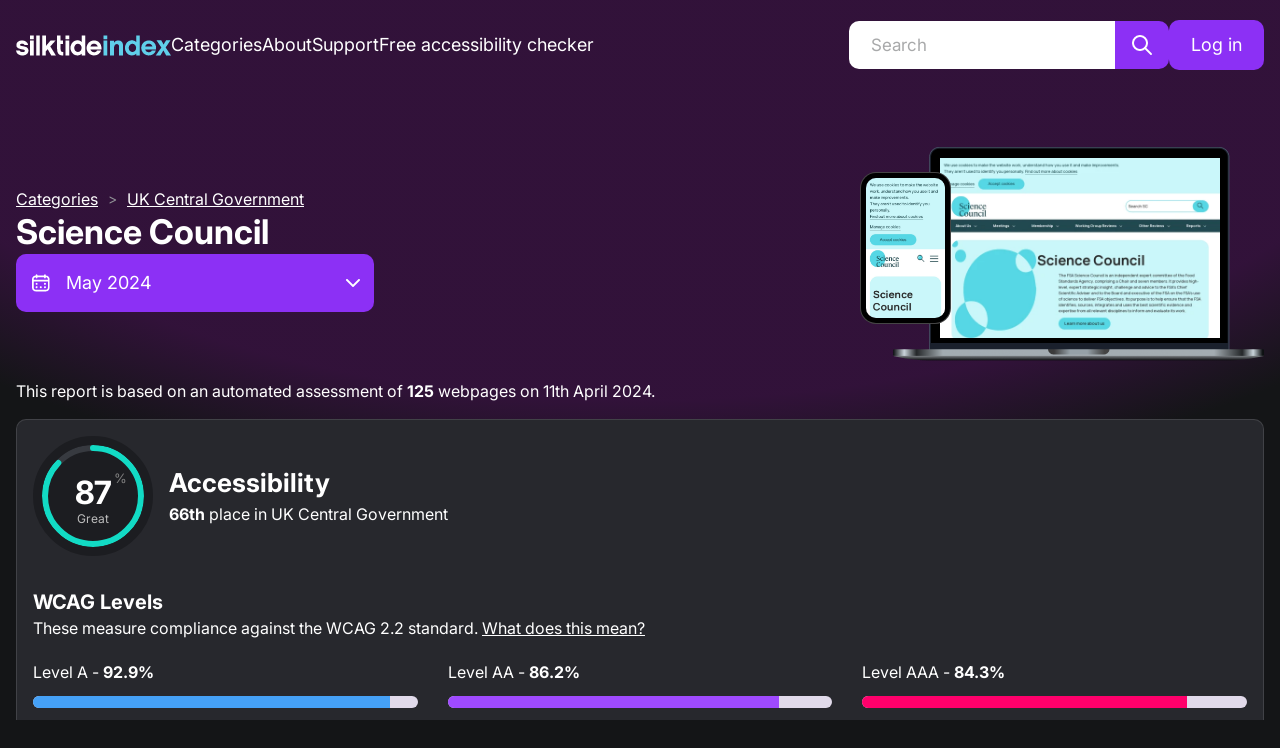

--- FILE ---
content_type: application/javascript; charset=utf-8
request_url: https://index.silktide.com/_next/static/chunks/8d03dce6c3a77734.js
body_size: 10015
content:
(globalThis.TURBOPACK||(globalThis.TURBOPACK=[])).push(["object"==typeof document?document.currentScript:void 0,68,(e,t,r)=>{"use strict";t.exports={}},53458,(e,t,r)=>{"trimStart"in String.prototype||(String.prototype.trimStart=String.prototype.trimLeft),"trimEnd"in String.prototype||(String.prototype.trimEnd=String.prototype.trimRight),"description"in Symbol.prototype||Object.defineProperty(Symbol.prototype,"description",{configurable:!0,get:function(){var e=/\((.*)\)/.exec(this.toString());return e?e[1]:void 0}}),Array.prototype.flat||(Array.prototype.flat=function(e,t){return t=this.concat.apply([],this),e>1&&t.some(Array.isArray)?t.flat(e-1):t},Array.prototype.flatMap=function(e,t){return this.map(e,t).flat()}),Promise.prototype.finally||(Promise.prototype.finally=function(e){if("function"!=typeof e)return this.then(e,e);var t=this.constructor||Promise;return this.then(function(r){return t.resolve(e()).then(function(){return r})},function(r){return t.resolve(e()).then(function(){throw r})})}),Object.fromEntries||(Object.fromEntries=function(e){return Array.from(e).reduce(function(e,t){return e[t[0]]=t[1],e},{})}),Array.prototype.at||(Array.prototype.at=function(e){var t=Math.trunc(e)||0;if(t<0&&(t+=this.length),!(t<0||t>=this.length))return this[t]}),Object.hasOwn||(Object.hasOwn=function(e,t){if(null==e)throw TypeError("Cannot convert undefined or null to object");return Object.prototype.hasOwnProperty.call(Object(e),t)}),"canParse"in URL||(URL.canParse=function(e,t){try{return new URL(e,t),!0}catch(e){return!1}})},2541,(e,t,r)=>{"use strict";var n=e.r(75454);r.createRoot=n.createRoot,r.hydrateRoot=n.hydrateRoot},74709,(e,t,r)=>{"use strict";Object.defineProperty(r,"__esModule",{value:!0}),Object.defineProperty(r,"Portal",{enumerable:!0,get:function(){return a}});let n=e.r(59638),o=e.r(75454),a=({children:e,type:t})=>{let[r,a]=(0,n.useState)(null);return(0,n.useEffect)(()=>{let e=document.createElement(t);return document.body.appendChild(e),a(e),()=>{document.body.removeChild(e)}},[t]),r?(0,o.createPortal)(e,r):null};("function"==typeof r.default||"object"==typeof r.default&&null!==r.default)&&void 0===r.default.__esModule&&(Object.defineProperty(r.default,"__esModule",{value:!0}),Object.assign(r.default,r),t.exports=r.default)},6269,(e,t,r)=>{"use strict";Object.defineProperty(r,"__esModule",{value:!0});var n={default:function(){return i},isEqualNode:function(){return u}};for(var o in n)Object.defineProperty(r,o,{enumerable:!0,get:n[o]});let a=e.r(99422);function u(e,t){if(e instanceof HTMLElement&&t instanceof HTMLElement){let r=t.getAttribute("nonce");if(r&&!e.getAttribute("nonce")){let n=t.cloneNode(!0);return n.setAttribute("nonce",""),n.nonce=r,r===e.nonce&&e.isEqualNode(n)}}return e.isEqualNode(t)}function i(){return{mountedInstances:new Set,updateHead:e=>{let t={};e.forEach(e=>{if("link"===e.type&&e.props["data-optimized-fonts"])if(document.querySelector(`style[data-href="${e.props["data-href"]}"]`))return;else e.props.href=e.props["data-href"],e.props["data-href"]=void 0;let r=t[e.type]||[];r.push(e),t[e.type]=r});let r=t.title?t.title[0]:null,n="";if(r){let{children:e}=r.props;n="string"==typeof e?e:Array.isArray(e)?e.join(""):""}n!==document.title&&(document.title=n),["meta","base","link","style","script"].forEach(e=>{!function(e,t){let r=document.querySelector("head");if(!r)return;let n=new Set(r.querySelectorAll(`${e}[data-next-head]`));if("meta"===e){let e=r.querySelector("meta[charset]");null!==e&&n.add(e)}let o=[];for(let e=0;e<t.length;e++){let r=function({type:e,props:t}){let r=document.createElement(e);(0,a.setAttributesFromProps)(r,t);let{children:n,dangerouslySetInnerHTML:o}=t;return o?r.innerHTML=o.__html||"":n&&(r.textContent="string"==typeof n?n:Array.isArray(n)?n.join(""):""),r}(t[e]);r.setAttribute("data-next-head","");let i=!0;for(let e of n)if(u(e,r)){n.delete(e),i=!1;break}i&&o.push(r)}for(let e of n)e.parentNode?.removeChild(e);for(let e of o)"meta"===e.tagName.toLowerCase()&&null!==e.getAttribute("charset")&&r.prepend(e),r.appendChild(e)}(e,t[e]||[])})}}}("function"==typeof r.default||"object"==typeof r.default&&null!==r.default)&&void 0===r.default.__esModule&&(Object.defineProperty(r.default,"__esModule",{value:!0}),Object.assign(r.default,r),t.exports=r.default)},80037,(e,t,r)=>{"use strict";t.exports=["chrome 111","edge 111","firefox 111","safari 16.4"]},37816,(e,t,r)=>{"use strict";Object.defineProperty(r,"__esModule",{value:!0});var n={UNDERSCORE_GLOBAL_ERROR_ROUTE:function(){return i},UNDERSCORE_GLOBAL_ERROR_ROUTE_ENTRY:function(){return l},UNDERSCORE_NOT_FOUND_ROUTE:function(){return a},UNDERSCORE_NOT_FOUND_ROUTE_ENTRY:function(){return u}};for(var o in n)Object.defineProperty(r,o,{enumerable:!0,get:n[o]});let a="/_not-found",u=`${a}/page`,i="/_global-error",l=`${i}/page`},74675,(e,t,r)=>{"use strict";var n,o=e.i(11750);Object.defineProperty(r,"__esModule",{value:!0});var a={APP_CLIENT_INTERNALS:function(){return er},APP_PATHS_MANIFEST:function(){return y},APP_PATH_ROUTES_MANIFEST:function(){return P},AdapterOutputType:function(){return f},BARREL_OPTIMIZATION_PREFIX:function(){return $},BLOCKED_PAGES:function(){return G},BUILD_ID_FILE:function(){return H},BUILD_MANIFEST:function(){return b},CLIENT_PUBLIC_FILES_PATH:function(){return W},CLIENT_REFERENCE_MANIFEST:function(){return V},CLIENT_STATIC_FILES_PATH:function(){return X},CLIENT_STATIC_FILES_RUNTIME_MAIN:function(){return ee},CLIENT_STATIC_FILES_RUNTIME_MAIN_APP:function(){return et},CLIENT_STATIC_FILES_RUNTIME_POLYFILLS:function(){return ea},CLIENT_STATIC_FILES_RUNTIME_POLYFILLS_SYMBOL:function(){return eu},CLIENT_STATIC_FILES_RUNTIME_REACT_REFRESH:function(){return en},CLIENT_STATIC_FILES_RUNTIME_WEBPACK:function(){return eo},COMPILER_INDEXES:function(){return c},COMPILER_NAMES:function(){return s},CONFIG_FILES:function(){return k},DEFAULT_RUNTIME_WEBPACK:function(){return ei},DEFAULT_SANS_SERIF_FONT:function(){return ed},DEFAULT_SERIF_FONT:function(){return ef},DEV_CLIENT_MIDDLEWARE_MANIFEST:function(){return U},DEV_CLIENT_PAGES_MANIFEST:function(){return L},DYNAMIC_CSS_MANIFEST:function(){return J},EDGE_RUNTIME_WEBPACK:function(){return el},EDGE_UNSUPPORTED_NODE_APIS:function(){return eh},EXPORT_DETAIL:function(){return v},EXPORT_MARKER:function(){return N},FUNCTIONS_CONFIG_MANIFEST:function(){return O},IMAGES_MANIFEST:function(){return C},INTERCEPTION_ROUTE_REWRITE_MANIFEST:function(){return Z},MIDDLEWARE_BUILD_MANIFEST:function(){return z},MIDDLEWARE_MANIFEST:function(){return w},MIDDLEWARE_REACT_LOADABLE_MANIFEST:function(){return Q},MODERN_BROWSERSLIST_TARGET:function(){return i.default},NEXT_BUILTIN_DOCUMENT:function(){return Y},NEXT_FONT_MANIFEST:function(){return g},PAGES_MANIFEST:function(){return T},PHASE_ANALYZE:function(){return _},PHASE_DEVELOPMENT_SERVER:function(){return m},PHASE_EXPORT:function(){return d},PHASE_INFO:function(){return R},PHASE_PRODUCTION_BUILD:function(){return p},PHASE_PRODUCTION_SERVER:function(){return E},PHASE_TEST:function(){return h},PRERENDER_MANIFEST:function(){return I},REACT_LOADABLE_MANIFEST:function(){return F},ROUTES_MANIFEST:function(){return M},RSC_MODULE_TYPES:function(){return em},SERVER_DIRECTORY:function(){return B},SERVER_FILES_MANIFEST:function(){return j},SERVER_PROPS_ID:function(){return ec},SERVER_REFERENCE_MANIFEST:function(){return K},STATIC_PROPS_ID:function(){return es},STATIC_STATUS_PAGES:function(){return e_},STRING_LITERAL_DROP_BUNDLE:function(){return q},SUBRESOURCE_INTEGRITY_MANIFEST:function(){return A},SYSTEM_ENTRYPOINTS:function(){return eR},TRACE_OUTPUT_VERSION:function(){return ep},TURBOPACK_CLIENT_BUILD_MANIFEST:function(){return D},TURBOPACK_CLIENT_MIDDLEWARE_MANIFEST:function(){return x},TURBO_TRACE_DEFAULT_MEMORY_LIMIT:function(){return eE},UNDERSCORE_GLOBAL_ERROR_ROUTE:function(){return l.UNDERSCORE_GLOBAL_ERROR_ROUTE},UNDERSCORE_GLOBAL_ERROR_ROUTE_ENTRY:function(){return l.UNDERSCORE_GLOBAL_ERROR_ROUTE_ENTRY},UNDERSCORE_NOT_FOUND_ROUTE:function(){return l.UNDERSCORE_NOT_FOUND_ROUTE},UNDERSCORE_NOT_FOUND_ROUTE_ENTRY:function(){return l.UNDERSCORE_NOT_FOUND_ROUTE_ENTRY},WEBPACK_STATS:function(){return S}};for(var u in a)Object.defineProperty(r,u,{enumerable:!0,get:a[u]});let i=e.r(2879)._(e.r(80037)),l=e.r(37816),s={client:"client",server:"server",edgeServer:"edge-server"},c={[s.client]:0,[s.server]:1,[s.edgeServer]:2};var f=((n={}).PAGES="PAGES",n.PAGES_API="PAGES_API",n.APP_PAGE="APP_PAGE",n.APP_ROUTE="APP_ROUTE",n.PRERENDER="PRERENDER",n.STATIC_FILE="STATIC_FILE",n.MIDDLEWARE="MIDDLEWARE",n);let d="phase-export",_="phase-analyze",p="phase-production-build",E="phase-production-server",m="phase-development-server",h="phase-test",R="phase-info",T="pages-manifest.json",S="webpack-stats.json",y="app-paths-manifest.json",P="app-path-routes-manifest.json",b="build-manifest.json",O="functions-config-manifest.json",A="subresource-integrity-manifest",g="next-font-manifest",N="export-marker.json",v="export-detail.json",I="prerender-manifest.json",M="routes-manifest.json",C="images-manifest.json",j="required-server-files",L="_devPagesManifest.json",w="middleware-manifest.json",x="_clientMiddlewareManifest.json",D="client-build-manifest.json",U="_devMiddlewareManifest.json",F="react-loadable-manifest.json",B="server",k=["next.config.js","next.config.mjs","next.config.ts",...o.default?.features?.typescript?["next.config.mts"]:[]],H="BUILD_ID",G=["/_document","/_app","/_error"],W="public",X="static",q="__NEXT_DROP_CLIENT_FILE__",Y="__NEXT_BUILTIN_DOCUMENT__",$="__barrel_optimize__",V="client-reference-manifest",K="server-reference-manifest",z="middleware-build-manifest",Q="middleware-react-loadable-manifest",Z="interception-route-rewrite-manifest",J="dynamic-css-manifest",ee="main",et=`${ee}-app`,er="app-pages-internals",en="react-refresh",eo="webpack",ea="polyfills",eu=Symbol(ea),ei="webpack-runtime",el="edge-runtime-webpack",es="__N_SSG",ec="__N_SSP",ef={name:"Times New Roman",xAvgCharWidth:821,azAvgWidth:854.3953488372093,unitsPerEm:2048},ed={name:"Arial",xAvgCharWidth:904,azAvgWidth:934.5116279069767,unitsPerEm:2048},e_=["/500"],ep=1,eE=6e3,em={client:"client",server:"server"},eh=["clearImmediate","setImmediate","BroadcastChannel","ByteLengthQueuingStrategy","CompressionStream","CountQueuingStrategy","DecompressionStream","DomException","MessageChannel","MessageEvent","MessagePort","ReadableByteStreamController","ReadableStreamBYOBRequest","ReadableStreamDefaultController","TransformStreamDefaultController","WritableStreamDefaultController"],eR=new Set([ee,en,et]);("function"==typeof r.default||"object"==typeof r.default&&null!==r.default)&&void 0===r.default.__esModule&&(Object.defineProperty(r.default,"__esModule",{value:!0}),Object.assign(r.default,r),t.exports=r.default)},40777,(e,t,r)=>{"use strict";var n=e.i(11750);Object.defineProperty(r,"__esModule",{value:!0}),Object.defineProperty(r,"default",{enumerable:!0,get:function(){return p}});let o=e.r(2879),a=e.r(70182),u=e.r(57008),i=o._(e.r(79193)),l=e.r(52704),s=e.r(84784),c=e.r(87318),f=e.r(12769),d=e.r(46743),_=e.r(74675);class p{constructor(e,t){this.routeLoader=(0,d.createRouteLoader)(t),this.buildId=e,this.assetPrefix=t,this.promisedSsgManifest=new Promise(e=>{window.__SSG_MANIFEST?e(window.__SSG_MANIFEST):window.__SSG_MANIFEST_CB=()=>{e(window.__SSG_MANIFEST)}})}getPageList(){return(0,d.getClientBuildManifest)().then(e=>e.sortedPages)}getMiddleware(){if(n.default.env.__NEXT_MIDDLEWARE_MATCHERS){let e=n.default.env.__NEXT_MIDDLEWARE_MATCHERS;return window.__MIDDLEWARE_MATCHERS=e||void 0,window.__MIDDLEWARE_MATCHERS}return window.__MIDDLEWARE_MATCHERS?window.__MIDDLEWARE_MATCHERS:(this.promisedMiddlewareMatchers||(this.promisedMiddlewareMatchers=fetch(`${this.assetPrefix}/_next/static/${this.buildId}/${_.TURBOPACK_CLIENT_MIDDLEWARE_MANIFEST}`,{credentials:"same-origin"}).then(e=>e.json()).then(e=>(window.__MIDDLEWARE_MATCHERS=e,e)).catch(e=>{console.log("Failed to fetch _devMiddlewareManifest",e)})),this.promisedMiddlewareMatchers)}getDataHref(e){var t;let r,{asPath:n,href:o,locale:d}=e,{pathname:_,query:p,search:E}=(0,c.parseRelativeUrl)(o),{pathname:m}=(0,c.parseRelativeUrl)(n),h=(0,f.removeTrailingSlash)(_);if("/"!==h[0])throw Object.defineProperty(Error(`Route name should start with a "/", got "${h}"`),"__NEXT_ERROR_CODE",{value:"E303",enumerable:!1,configurable:!0});return t=e.skipInterpolation?m:(0,s.isDynamicRoute)(h)?(0,u.interpolateAs)(_,m,p).result:h,r=(0,i.default)((0,f.removeTrailingSlash)((0,l.addLocale)(t,d)),".json"),(0,a.addBasePath)(`/_next/data/${this.buildId}${r}${E}`,!0)}_isSsg(e){return this.promisedSsgManifest.then(t=>t.has(e))}loadPage(e){return this.routeLoader.loadRoute(e).then(e=>{if("component"in e)return{page:e.component,mod:e.exports,styleSheets:e.styles.map(e=>({href:e.href,text:e.content}))};throw e.error})}prefetch(e){return this.routeLoader.prefetch(e)}}("function"==typeof r.default||"object"==typeof r.default&&null!==r.default)&&void 0===r.default.__esModule&&(Object.defineProperty(r.default,"__esModule",{value:!0}),Object.assign(r.default,r),t.exports=r.default)},14250,(e,t,r)=>{"use strict";Object.defineProperty(r,"__esModule",{value:!0});var n={RouteAnnouncer:function(){return c},default:function(){return f}};for(var o in n)Object.defineProperty(r,o,{enumerable:!0,get:n[o]});let a=e.r(2879),u=e.r(66101),i=a._(e.r(59638)),l=e.r(21949),s={border:0,clip:"rect(0 0 0 0)",height:"1px",margin:"-1px",overflow:"hidden",padding:0,position:"absolute",top:0,width:"1px",whiteSpace:"nowrap",wordWrap:"normal"},c=()=>{let{asPath:e}=(0,l.useRouter)(),[t,r]=i.default.useState(""),n=i.default.useRef(e);return i.default.useEffect(()=>{if(n.current!==e)if(n.current=e,document.title)r(document.title);else{let t=document.querySelector("h1");r((t?.innerText??t?.textContent)||e)}},[e]),(0,u.jsx)("p",{"aria-live":"assertive",id:"__next-route-announcer__",role:"alert",style:s,children:t})},f=c;("function"==typeof r.default||"object"==typeof r.default&&null!==r.default)&&void 0===r.default.__esModule&&(Object.defineProperty(r.default,"__esModule",{value:!0}),Object.assign(r.default,r),t.exports=r.default)},43574,(e,t,r)=>{"use strict";Object.defineProperty(r,"__esModule",{value:!0});var n={AppRouterContext:function(){return u},GlobalLayoutRouterContext:function(){return l},LayoutRouterContext:function(){return i},MissingSlotContext:function(){return c},TemplateContext:function(){return s}};for(var o in n)Object.defineProperty(r,o,{enumerable:!0,get:n[o]});let a=e.r(2879)._(e.r(59638)),u=a.default.createContext(null),i=a.default.createContext(null),l=a.default.createContext(null),s=a.default.createContext(null),c=a.default.createContext(new Set)},34606,(e,t,r)=>{"use strict";Object.defineProperty(r,"__esModule",{value:!0}),Object.defineProperty(r,"ReadonlyURLSearchParams",{enumerable:!0,get:function(){return o}});class n extends Error{constructor(){super("Method unavailable on `ReadonlyURLSearchParams`. Read more: https://nextjs.org/docs/app/api-reference/functions/use-search-params#updating-searchparams")}}class o extends URLSearchParams{append(){throw new n}delete(){throw new n}set(){throw new n}sort(){throw new n}}("function"==typeof r.default||"object"==typeof r.default&&null!==r.default)&&void 0===r.default.__esModule&&(Object.defineProperty(r.default,"__esModule",{value:!0}),Object.assign(r.default,r),t.exports=r.default)},18694,(e,t,r)=>{"use strict";Object.defineProperty(r,"__esModule",{value:!0});var n={NavigationPromisesContext:function(){return c},PathParamsContext:function(){return s},PathnameContext:function(){return l},ReadonlyURLSearchParams:function(){return u.ReadonlyURLSearchParams},SearchParamsContext:function(){return i},createDevToolsInstrumentedPromise:function(){return f}};for(var o in n)Object.defineProperty(r,o,{enumerable:!0,get:n[o]});let a=e.r(59638),u=e.r(34606),i=(0,a.createContext)(null),l=(0,a.createContext)(null),s=(0,a.createContext)(null),c=(0,a.createContext)(null);function f(e,t){let r=Promise.resolve(t);return r.status="fulfilled",r.value=t,r.displayName=`${e} (SSR)`,r}},84136,(e,t,r)=>{"use strict";function n(e){return new URL(e,"http://n").searchParams}Object.defineProperty(r,"__esModule",{value:!0}),Object.defineProperty(r,"asPathToSearchParams",{enumerable:!0,get:function(){return n}})},36895,(e,t,r)=>{"use strict";Object.defineProperty(r,"__esModule",{value:!0});var n={PathnameContextProviderAdapter:function(){return E},adaptForAppRouterInstance:function(){return d},adaptForPathParams:function(){return p},adaptForSearchParams:function(){return _}};for(var o in n)Object.defineProperty(r,o,{enumerable:!0,get:n[o]});let a=e.r(87602),u=e.r(66101),i=a._(e.r(59638)),l=e.r(18694),s=e.r(31854),c=e.r(84136),f=e.r(92988);function d(e){return{back(){e.back()},forward(){e.forward()},refresh(){e.reload()},hmrRefresh(){},push(t,{scroll:r}={}){e.push(t,void 0,{scroll:r})},replace(t,{scroll:r}={}){e.replace(t,void 0,{scroll:r})},prefetch(t){e.prefetch(t)}}}function _(e){return e.isReady&&e.query?(0,c.asPathToSearchParams)(e.asPath):new URLSearchParams}function p(e){if(!e.isReady||!e.query)return null;let t={};for(let r of Object.keys((0,f.getRouteRegex)(e.pathname).groups))t[r]=e.query[r];return t}function E({children:e,router:t,...r}){let n=(0,i.useRef)(r.isAutoExport),o=(0,i.useMemo)(()=>{let e,r=n.current;if(r&&(n.current=!1),(0,s.isDynamicRoute)(t.pathname)&&(t.isFallback||r&&!t.isReady))return null;try{e=new URL(t.asPath,"http://f")}catch(e){return"/"}return e.pathname},[t.asPath,t.isFallback,t.isReady,t.pathname]);return(0,u.jsx)(l.PathnameContext.Provider,{value:o,children:e})}},98511,(e,t,r)=>{"use strict";Object.defineProperty(r,"__esModule",{value:!0});var n={BailoutToCSRError:function(){return u},isBailoutToCSRError:function(){return i}};for(var o in n)Object.defineProperty(r,o,{enumerable:!0,get:n[o]});let a="BAILOUT_TO_CLIENT_SIDE_RENDERING";class u extends Error{constructor(e){super(`Bail out to client-side rendering: ${e}`),this.reason=e,this.digest=a}}function i(e){return"object"==typeof e&&null!==e&&"digest"in e&&e.digest===a}},71457,(e,t,r)=>{"use strict";Object.defineProperty(r,"__esModule",{value:!0}),Object.defineProperty(r,"reportGlobalError",{enumerable:!0,get:function(){return n}});let n="function"==typeof reportError?reportError:e=>{globalThis.console.error(e)};("function"==typeof r.default||"object"==typeof r.default&&null!==r.default)&&void 0===r.default.__esModule&&(Object.defineProperty(r.default,"__esModule",{value:!0}),Object.assign(r.default,r),t.exports=r.default)},97181,(e,t,r)=>{"use strict";Object.defineProperty(r,"__esModule",{value:!0});var n={isRecoverableError:function(){return c},onRecoverableError:function(){return f}};for(var o in n)Object.defineProperty(r,o,{enumerable:!0,get:n[o]});let a=e.r(2879),u=e.r(98511),i=a._(e.r(85562)),l=e.r(71457),s=new WeakSet;function c(e){return s.has(e)}let f=e=>{let t=(0,i.default)(e)&&"cause"in e?e.cause:e;(0,u.isBailoutToCSRError)(t)||(0,l.reportGlobalError)(t)};("function"==typeof r.default||"object"==typeof r.default&&null!==r.default)&&void 0===r.default.__esModule&&(Object.defineProperty(r.default,"__esModule",{value:!0}),Object.assign(r.default,r),t.exports=r.default)},93728,(e,t,r)=>{"use strict";Object.defineProperty(r,"__esModule",{value:!0}),Object.defineProperty(r,"default",{enumerable:!0,get:function(){return a}});let n=e.r(2879)._(e.r(82396));class o{constructor(e,t,r){this.name=e,this.attributes=t.attributes??{},this.startTime=t.startTime??Date.now(),this.onSpanEnd=r,this.state={state:"inprogress"}}end(e){if("ended"===this.state.state)throw Object.defineProperty(Error("Span has already ended"),"__NEXT_ERROR_CODE",{value:"E17",enumerable:!1,configurable:!0});this.state={state:"ended",endTime:e??Date.now()},this.onSpanEnd(this)}}let a=new class{startSpan(e,t){return new o(e,t,this.handleSpanEnd)}onSpanEnd(e){return this._emitter.on("spanend",e),()=>{this._emitter.off("spanend",e)}}constructor(){this._emitter=(0,n.default)(),this.handleSpanEnd=e=>{this._emitter.emit("spanend",e)}}};("function"==typeof r.default||"object"==typeof r.default&&null!==r.default)&&void 0===r.default.__esModule&&(Object.defineProperty(r.default,"__esModule",{value:!0}),Object.assign(r.default,r),t.exports=r.default)},19324,(e,t,r)=>{"use strict";Object.defineProperty(r,"__esModule",{value:!0});var n={HTTPAccessErrorStatus:function(){return a},HTTP_ERROR_FALLBACK_ERROR_CODE:function(){return i},getAccessFallbackErrorTypeByStatus:function(){return c},getAccessFallbackHTTPStatus:function(){return s},isHTTPAccessFallbackError:function(){return l}};for(var o in n)Object.defineProperty(r,o,{enumerable:!0,get:n[o]});let a={NOT_FOUND:404,FORBIDDEN:403,UNAUTHORIZED:401},u=new Set(Object.values(a)),i="NEXT_HTTP_ERROR_FALLBACK";function l(e){if("object"!=typeof e||null===e||!("digest"in e)||"string"!=typeof e.digest)return!1;let[t,r]=e.digest.split(";");return t===i&&u.has(Number(r))}function s(e){return Number(e.digest.split(";")[1])}function c(e){switch(e){case 401:return"unauthorized";case 403:return"forbidden";case 404:return"not-found";default:return}}("function"==typeof r.default||"object"==typeof r.default&&null!==r.default)&&void 0===r.default.__esModule&&(Object.defineProperty(r.default,"__esModule",{value:!0}),Object.assign(r.default,r),t.exports=r.default)},13589,(e,t,r)=>{"use strict";Object.defineProperty(r,"__esModule",{value:!0}),Object.defineProperty(r,"RedirectStatusCode",{enumerable:!0,get:function(){return o}});var n,o=((n={})[n.SeeOther=303]="SeeOther",n[n.TemporaryRedirect=307]="TemporaryRedirect",n[n.PermanentRedirect=308]="PermanentRedirect",n);("function"==typeof r.default||"object"==typeof r.default&&null!==r.default)&&void 0===r.default.__esModule&&(Object.defineProperty(r.default,"__esModule",{value:!0}),Object.assign(r.default,r),t.exports=r.default)},63646,(e,t,r)=>{"use strict";Object.defineProperty(r,"__esModule",{value:!0});var n,o={REDIRECT_ERROR_CODE:function(){return i},RedirectType:function(){return l},isRedirectError:function(){return s}};for(var a in o)Object.defineProperty(r,a,{enumerable:!0,get:o[a]});let u=e.r(13589),i="NEXT_REDIRECT";var l=((n={}).push="push",n.replace="replace",n);function s(e){if("object"!=typeof e||null===e||!("digest"in e)||"string"!=typeof e.digest)return!1;let t=e.digest.split(";"),[r,n]=t,o=t.slice(2,-2).join(";"),a=Number(t.at(-2));return r===i&&("replace"===n||"push"===n)&&"string"==typeof o&&!isNaN(a)&&a in u.RedirectStatusCode}("function"==typeof r.default||"object"==typeof r.default&&null!==r.default)&&void 0===r.default.__esModule&&(Object.defineProperty(r.default,"__esModule",{value:!0}),Object.assign(r.default,r),t.exports=r.default)},49706,(e,t,r)=>{"use strict";Object.defineProperty(r,"__esModule",{value:!0}),Object.defineProperty(r,"isNextRouterError",{enumerable:!0,get:function(){return a}});let n=e.r(19324),o=e.r(63646);function a(e){return(0,o.isRedirectError)(e)||(0,n.isHTTPAccessFallbackError)(e)}("function"==typeof r.default||"object"==typeof r.default&&null!==r.default)&&void 0===r.default.__esModule&&(Object.defineProperty(r.default,"__esModule",{value:!0}),Object.assign(r.default,r),t.exports=r.default)},56251,(e,t,r)=>{"use strict";let n,o,a,u,i,l,s,c,f,d,_,p;Object.defineProperty(r,"__esModule",{value:!0});var E={emitter:function(){return G},hydrate:function(){return ed},initialize:function(){return q},router:function(){return n},version:function(){return H}};for(var m in E)Object.defineProperty(r,m,{enumerable:!0,get:E[m]});let h=e.r(2879),R=e.r(66101);e.r(53458);let T=h._(e.r(59638)),S=h._(e.r(2541)),y=e.r(70857),P=h._(e.r(82396)),b=e.r(85273),O=e.r(26021),A=e.r(84784),g=e.r(58205),N=e.r(95285),v=e.r(74709),I=h._(e.r(6269)),M=h._(e.r(40777)),C=e.r(14250),j=e.r(21949),L=e.r(85562),w=e.r(79231),x=e.r(40099),D=e.r(85203),U=e.r(43574),F=e.r(36895),B=e.r(18694),k=e.r(97181);e.r(93728),e.r(49706);let H="16.1.2",G=(0,P.default)(),W=!1;class X extends T.default.Component{componentDidCatch(e,t){this.props.fn(e,t)}componentDidMount(){this.scrollToHash(),n.isSsr&&(o.isFallback||o.nextExport&&((0,A.isDynamicRoute)(n.pathname)||location.search||W)||o.props&&o.props.__N_SSG&&(location.search||W))&&n.replace(n.pathname+"?"+String((0,g.assign)((0,g.urlQueryToSearchParams)(n.query),new URLSearchParams(location.search))),a,{_h:1,shallow:!o.isFallback&&!W}).catch(e=>{if(!e.cancelled)throw e})}componentDidUpdate(){this.scrollToHash()}scrollToHash(){let{hash:e}=location;if(!(e=e&&e.substring(1)))return;let t=document.getElementById(e);t&&setTimeout(()=>t.scrollIntoView(),0)}render(){return this.props.children}}async function q(t={}){o=JSON.parse(document.getElementById("__NEXT_DATA__").textContent),window.__NEXT_DATA__=o,p=o.defaultLocale;let r=o.assetPrefix||"";if(self.__next_set_public_path__(`${r}/_next/`),a=(0,N.getURL)(),(0,D.hasBasePath)(a)&&(a=(0,x.removeBasePath)(a)),o.scriptLoader){let{initScriptLoader:t}=e.r(27082);t(o.scriptLoader)}u=new M.default(o.buildId,r);let s=([e,t])=>u.routeLoader.onEntrypoint(e,t);return window.__NEXT_P&&window.__NEXT_P.map(e=>setTimeout(()=>s(e),0)),window.__NEXT_P=[],window.__NEXT_P.push=s,(l=(0,I.default)()).getIsSsr=()=>n.isSsr,i=document.getElementById("__next"),{assetPrefix:r}}function Y(e,t){return(0,R.jsx)(e,{...t})}function $({children:e}){let t=T.default.useMemo(()=>(0,F.adaptForAppRouterInstance)(n),[]);return(0,R.jsx)(X,{fn:e=>K({App:f,err:e}).catch(e=>console.error("Error rendering page: ",e)),children:(0,R.jsx)(U.AppRouterContext.Provider,{value:t,children:(0,R.jsx)(B.SearchParamsContext.Provider,{value:(0,F.adaptForSearchParams)(n),children:(0,R.jsx)(F.PathnameContextProviderAdapter,{router:n,isAutoExport:self.__NEXT_DATA__.autoExport??!1,children:(0,R.jsx)(B.PathParamsContext.Provider,{value:(0,F.adaptForPathParams)(n),children:(0,R.jsx)(b.RouterContext.Provider,{value:(0,j.makePublicRouterInstance)(n),children:(0,R.jsx)(y.HeadManagerContext.Provider,{value:l,children:(0,R.jsx)(w.ImageConfigContext.Provider,{value:{deviceSizes:[640,750,828,1080,1200,1920,2048,3840],imageSizes:[32,48,64,96,128,256,384],qualities:[75],path:"/_next/image",loader:"default",dangerouslyAllowSVG:!1,unoptimized:!0},children:e})})})})})})})})}let V=e=>t=>{let r={...t,Component:_,err:o.err,router:n};return(0,R.jsx)($,{children:Y(e,r)})};function K(t){let{App:r,err:i}=t;return console.error(i),console.error("A client-side exception has occurred, see here for more info: https://nextjs.org/docs/messages/client-side-exception-occurred"),u.loadPage("/_error").then(({page:n,styleSheets:o})=>s?.Component===n?e.A(35656).then(n=>e.A(983).then(e=>(t.App=r=e.default,n))).then(e=>({ErrorComponent:e.default,styleSheets:[]})):{ErrorComponent:n,styleSheets:o}).then(({ErrorComponent:e,styleSheets:u})=>{let l=V(r),s={Component:e,AppTree:l,router:n,ctx:{err:i,pathname:o.page,query:o.query,asPath:a,AppTree:l}};return Promise.resolve(t.props?.err?t.props:(0,N.loadGetInitialProps)(r,s)).then(r=>ec({...t,err:i,Component:e,styleSheets:u,props:r}))})}function z({callback:e}){return T.default.useLayoutEffect(()=>e(),[e]),null}let Q="beforeRender",Z="afterRender",J="afterHydrate",ee="routeChange",et="Next.js-hydration",er="Next.js-route-change-to-render",en="Next.js-render",eo=null,ea=!0;function eu(){[Q,J,Z,ee].forEach(e=>performance.clearMarks(e))}function ei(){N.ST&&(performance.mark(J),performance.getEntriesByName(Q,"mark").length&&(performance.measure("Next.js-before-hydration","navigationStart",Q),performance.measure(et,Q,J)),d&&performance.getEntriesByName(et).forEach(d),eu())}function el(){if(!N.ST)return;performance.mark(Z);let e=performance.getEntriesByName(ee,"mark");e.length&&(performance.getEntriesByName(Q,"mark").length&&(performance.measure(er,e[0].name,Q),performance.measure(en,Q,Z),d&&(performance.getEntriesByName(en).forEach(d),performance.getEntriesByName(er).forEach(d))),eu(),[er,en].forEach(e=>performance.clearMeasures(e)))}function es({callbacks:e,children:t}){return T.default.useLayoutEffect(()=>e.forEach(e=>e()),[e]),t}function ec(e){var t,r;let o,a,{App:u,Component:l,props:f,err:d}=e,_="initial"in e?void 0:e.styleSheets;l=l||s.Component;let p={...f=f||s.props,Component:l,err:d,router:n};s=p;let E=new Promise((e,t)=>{c&&c(),a=()=>{c=null,e()},c=()=>{c=null;let e=Object.defineProperty(Error("Cancel rendering route"),"__NEXT_ERROR_CODE",{value:"E503",enumerable:!1,configurable:!0});e.cancelled=!0,t(e)}});function m(){a()}!function(){let e;if(!_)return;let t=new Set((e=document.querySelectorAll("style[data-n-href]"),[].slice.call(e)).map(e=>e.getAttribute("data-n-href"))),r=document.querySelector("noscript[data-n-css]"),n=r?.getAttribute("data-n-css");_.forEach(({href:e,text:r})=>{if(!t.has(e)){let t=document.createElement("style");t.setAttribute("data-n-href",e),t.setAttribute("media","x"),n&&t.setAttribute("nonce",n),document.head.appendChild(t),t.appendChild(document.createTextNode(r))}})}();let h=(0,R.jsxs)(R.Fragment,{children:[(0,R.jsx)(z,{callback:function(){if(e.scroll){let{x:t,y:r}=e.scroll;(0,O.disableSmoothScrollDuringRouteTransition)(()=>{window.scrollTo(t,r)})}}}),(0,R.jsxs)($,{children:[Y(u,p),(0,R.jsx)(v.Portal,{type:"next-route-announcer",children:(0,R.jsx)(C.RouteAnnouncer,{})})]})]});return t=i,r=e=>(0,R.jsx)(es,{callbacks:[e,m],children:(0,R.jsx)(T.default.StrictMode,{children:h})}),N.ST&&performance.mark(Q),o=r(ea?ei:el),eo?(0,T.default.startTransition)(()=>{eo.render(o)}):(eo=S.default.hydrateRoot(t,o,{onRecoverableError:k.onRecoverableError}),ea=!1),E}async function ef(e){if(e.err&&(void 0===e.Component||!e.isHydratePass))return void await K(e);try{await ec(e)}catch(r){let t=(0,L.getProperError)(r);if(t.cancelled)throw t;await K({...e,err:t})}}async function ed(e){let t=o.err;try{let e=await u.routeLoader.whenEntrypoint("/_app");if("error"in e)throw e.error;let{component:t,exports:r}=e;f=t,r&&r.reportWebVitals&&(d=({id:e,name:t,startTime:n,value:o,duration:a,entryType:u,entries:i,attribution:l})=>{let s,c=`${Date.now()}-${Math.floor(Math.random()*(9e12-1))+1e12}`;i&&i.length&&(s=i[0].startTime);let f={id:e||c,name:t,startTime:n||s,value:null==o?a:o,label:"mark"===u||"measure"===u?"custom":"web-vital"};l&&(f.attribution=l),r.reportWebVitals(f)});let n=await u.routeLoader.whenEntrypoint(o.page);if("error"in n)throw n.error;_=n.component}catch(e){t=(0,L.getProperError)(e)}window.__NEXT_PRELOADREADY&&await window.__NEXT_PRELOADREADY(o.dynamicIds),n=(0,j.createRouter)(o.page,o.query,a,{initialProps:o.props,pageLoader:u,App:f,Component:_,wrapApp:V,err:t,isFallback:!!o.isFallback,subscription:(e,t,r)=>ef(Object.assign({},e,{App:t,scroll:r})),locale:o.locale,locales:o.locales,defaultLocale:p,domainLocales:o.domainLocales,isPreview:o.isPreview}),W=await n._initialMatchesMiddlewarePromise;let r={App:f,initial:!0,Component:_,props:o.props,err:t,isHydratePass:!0};e?.beforeRender&&await e.beforeRender(),ef(r)}("function"==typeof r.default||"object"==typeof r.default&&null!==r.default)&&void 0===r.default.__esModule&&(Object.defineProperty(r.default,"__esModule",{value:!0}),Object.assign(r.default,r),t.exports=r.default)},60666,(e,t,r)=>{"use strict";function n(){return new Promise(e=>{var t;t=function(){for(var t=document.querySelectorAll("[data-next-hide-fouc]"),r=t.length;r--;)t[r].parentNode.removeChild(t[r]);e()},window.requestAnimationFrame&&window.self===window.top?window.requestAnimationFrame(t):window.setTimeout(t)})}Object.defineProperty(r,"__esModule",{value:!0}),Object.defineProperty(r,"displayContent",{enumerable:!0,get:function(){return n}}),("function"==typeof r.default||"object"==typeof r.default&&null!==r.default)&&void 0===r.default.__esModule&&(Object.defineProperty(r.default,"__esModule",{value:!0}),Object.assign(r.default,r),t.exports=r.default)},28732,(e,t,r)=>{"use strict";Object.defineProperty(r,"__esModule",{value:!0}),e.r(68);let n=e.r(56251),o=e.r(60666);window.next={version:n.version,turbopack:!0,get router(){return n.router},emitter:n.emitter},self.__next_set_public_path__=()=>{},self.__webpack_hash__="",(0,n.initialize)({}).then(()=>(self.__turbopack_load_page_chunks__=(t,r)=>{Promise.all(r.map(t=>e.l(t))).catch(e=>console.error("failed to load chunks for page "+t,e))},(0,n.hydrate)({beforeRender:o.displayContent}))).catch(e=>{console.error("Error was not caught",e)}),("function"==typeof r.default||"object"==typeof r.default&&null!==r.default)&&void 0===r.default.__esModule&&(Object.defineProperty(r.default,"__esModule",{value:!0}),Object.assign(r.default,r),t.exports=r.default)}]);